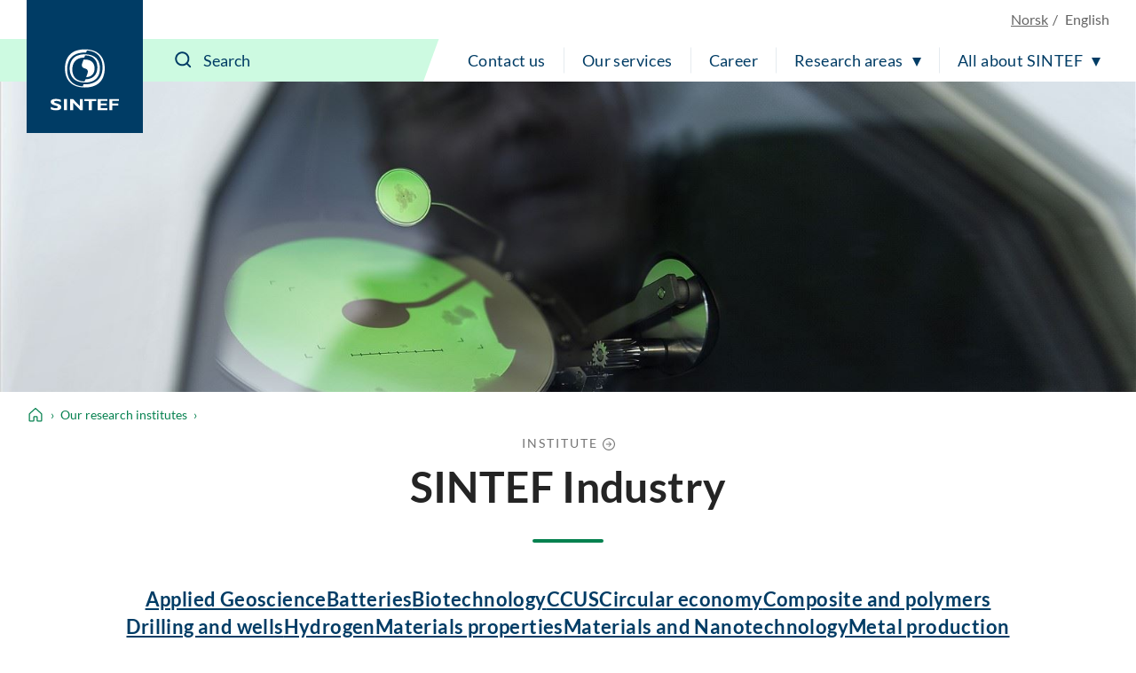

--- FILE ---
content_type: text/html; charset=utf-8
request_url: https://www.sintef.no/en/sintef-industry/
body_size: 18040
content:




<!DOCTYPE html>
<html lang="en" class="no-js">
<head>
    <title>SINTEF Industry</title>
    <meta charset="UTF-8">
    <meta name="viewport" content="width=device-width,initial-scale=1,shrink-to-fit=no" />

    
<script id="CookieConsent" src="https://policy.app.cookieinformation.com/uc.js" data-culture="EN" type="text/javascript"></script>

<script>
    (function(){
        try {
            window.CookieInformation.youtubeCategorySdk = 'cookie_cat_marketing';
            window.CookieInformation.enableYoutubeNotVisibleDescription = true;
            window.CookieInformation.youtubeNotVisibleDescription = "You have to consent to marketing cookies to see this content. Click here to renew consent";
        } catch (err){
            console.error(err);
        }
    })();
</script>

    
<link href="/dist/main.5200a497.css" rel="stylesheet" />
    <script>
    document.documentElement.classList.remove("no-js");
    document.documentElement.style.setProperty('--scrollbar-width', (window.innerWidth - document.documentElement.clientWidth) / getComputedStyle(document.documentElement).getPropertyValue('--font-base-size') + 'rem');
</script>
    
<script async defer src="/dist/runtime.b9417d57.js"></script><script async defer src="/dist/740.8309cd28.js"></script><script async defer src="/dist/main.3959a2bc.js"></script>

    <script>
        var appInsights=window.appInsights||function(config)
        {
            function r(config){ t[config] = function(){ var i = arguments; t.queue.push(function(){ t[config].apply(t, i)})} }
            var t = { config:config},u=document,e=window,o='script',s=u.createElement(o),i,f;for(s.src=config.url||'//az416426.vo.msecnd.net/scripts/a/ai.0.js',u.getElementsByTagName(o)[0].parentNode.appendChild(s),t.cookie=u.cookie,t.queue=[],i=['Event','Exception','Metric','PageView','Trace','Ajax'];i.length;)r('track'+i.pop());return r('setAuthenticatedUserContext'),r('clearAuthenticatedUserContext'),config.disableExceptionTracking||(i='onerror',r('_'+i),f=e[i],e[i]=function(config, r, u, e, o) { var s = f && f(config, r, u, e, o); return s !== !0 && t['_' + i](config, r, u, e, o),s}),t
        }({
            instrumentationKey:'a6bf6747-f7a0-4eb1-b9ce-2f80407bf39f'
        });

        window.appInsights=appInsights;
        appInsights.trackPageView();
    </script>


        <link href="https://www.sintef.no/en/sintef-industry/" hreflang="en" rel="alternate">
        <link href="https://www.sintef.no/sintef-industri/" hreflang="no" rel="alternate">


<link href="https://www.sintef.no/en/sintef-industry/" rel="canonical" />
    <!-- Favicons-->
    <link rel="apple-touch-icon" sizes="180x180" href="/apple-touch-icon.png?v=xQdRx5jj52">
    <link rel="icon" type="image/png" sizes="32x32" href="/favicon-32x32.png?v=xQdRx5jj52">
    <link rel="icon" type="image/png" sizes="16x16" href="/favicon-16x16.png?v=xQdRx5jj52">
    <link rel="manifest" href="/site.webmanifest?v=xQdRx5jj52">
    <link rel="mask-icon" href="/safari-pinned-tab.svg?v=xQdRx5jj52" color="#5bbad5">
    <link rel="shortcut icon" href="/favicon.ico?v=xQdRx5jj52">

    <meta name="msapplication-TileColor" content="#ffffff">
    <meta name="msapplication-config" content="/browserconfig.xml?v=xQdRx5jj52">
    <meta name="theme-color" content="#ffffff">

    <!-- Meta tags for sharing -->
    <meta name="facebook-domain-verification" content="v8z4lg9m323xwkeavxrm1v3gcxp70a" />

        <meta name="description" content="SINTEF Industry is a contract-based institute offering high levels of expertise in the fields of materials technology, advanced materials and nanotechnology, applied chemistry and biotechnology. We work closely with global players in the oil and gas, green energy and process industry sectors." />

    <meta property="og:site_name" content="SINTEF" />
    <meta property="og:url" content="https://www.sintef.no/en/sintef-industry/" />
    <meta property="og:type" content="article" />
    <meta property="og:title" content="SINTEF Industry" />

        <meta property="og:description" content="SINTEF Industry is a contract-based institute offering high levels of expertise in the fields of materials technology, advanced materials and nanotechnology, applied chemistry and biotechnology. We work closely with global players in the oil and gas, green energy and process industry sectors." />

        <meta property="og:image" content="https://www.sintef.no/contentassets/62cecbd48050404ea8c58f5fae1faca7/lab_mk.jpg?width=890&amp;height=500&amp;quality=80&amp;mode=crop&amp;scale=both" />


    <meta name="twitter:site" content="SINTEF" />
    <meta name="twitter:creator" content="SINTEF" />
    <meta name="twitter:card" content="summary" />
    <meta name="twitter:title" content="SINTEF Industry" />

        <meta name="twitter:description" content="SINTEF Industry is a contract-based institute offering high levels of expertise in the fields of materials technology, advanced materials and nanotechnology, applied chemistry and biotechnology. We work closely with global players in the oil and gas, green energy and process industry sectors." />

        <meta name="twitter:image" content="https://www.sintef.no/contentassets/62cecbd48050404ea8c58f5fae1faca7/lab_mk.jpg?width=890&amp;height=500&amp;quality=80&amp;mode=crop&amp;scale=both" />


        <meta name="SintefInstitutt" content="SINTEF Industry" />



    <meta name="PageType" content="InstituteStartPage" />
    <meta name="PageCategory" content="Instituttsider" />

    

     
    
    
<script type="text/javascript">var appInsights=window.appInsights||function(config){function t(config){i[config]=function(){var t=arguments;i.queue.push(function(){i[config].apply(i,t)})}}var i={config:config},u=document,e=window,o="script",s="AuthenticatedUserContext",h="start",c="stop",l="Track",a=l+"Event",v=l+"Page",r,f;setTimeout(function(){var t=u.createElement(o);t.src=config.url||"https://js.monitor.azure.com/scripts/a/ai.0.js";u.getElementsByTagName(o)[0].parentNode.appendChild(t)});try{i.cookie=u.cookie}catch(y){}for(i.queue=[],r=["Event","Exception","Metric","PageView","Trace","Dependency"];r.length;)t("track"+r.pop());return t("set"+s),t("clear"+s),t(h+a),t(c+a),t(h+v),t(c+v),t("flush"),config.disableExceptionTracking||(r="onerror",t("_"+r),f=e[r],e[r]=function(config,t,u,e,o){var s=f&&f(config,t,u,e,o);return s!==!0&&i["_"+r](config,t,u,e,o),s}),i}({instrumentationKey:"a6bf6747-f7a0-4eb1-b9ce-2f80407bf39f",sdkExtension:"a"});window.appInsights=appInsights;appInsights.queue&&appInsights.queue.length===0&&appInsights.trackPageView();</script></head>

<body class="not-in-edit-mode has-header-image is-using-keyboard-navigation">
    



<!-- Google Tag Manager -->
<noscript>
    <iframe src="//www.googletagmanager.com/ns.html?id=GTM-KDHGJL"
            height="0"
            width="0"
            style="display:none;visibility:hidden">
    </iframe>
</noscript>
<script>
    (function (w, d, s, l, i) {
        w[l] = w[l] || [];
        w[l].push({ 'gtm.start': new Date().getTime(), event: 'gtm.js' });
        var f = d.getElementsByTagName(s)[0],
            j = d.createElement(s),
            dl = l != 'dataLayer' ? '&l=' + l : '';

        j.async = true;
        j.src = '//www.googletagmanager.com/gtm.js?id=' + i + dl;
        f.parentNode.insertBefore(j, f);
    })(window, document, 'script', 'dataLayer', 'GTM-KDHGJL');
</script>
<!-- End Google Tag Manager -->
    

    <a href="#main-content" class="skip-to-content">To main content</a>

    <noscript>
        <div class="no-script-warning">
            Your browser doesn&#39;t have JavaScript enabled. The website works, but some functionality may be limited
        </div>
    </noscript>

<header class="masthead js-masthead" data-menu-current-level="1">
    <div class="masthead__inner">
        <div class="masthead__logo">
            <a class="masthead__logo-link" href="/en/" aria-label="SINTEF">
                <svg class="is-vertical-logo" aria-hidden="true" focusable="false" width="85" height="75"
                    viewBox="0 0 85 75" fill="none">
                    <path
                        d="M66.472 23.5047C66.472 34.0872 61.6935 46.9159 42.0649 46.9159C22.4311 46.9159 17.6578 34.082 17.6578 23.5047C17.6578 12.9222 22.4311 0.0883102 42.0649 0.0883102C61.6935 0.0934977 66.472 12.9274 66.472 23.5047ZM40.479 43.0149C40.9938 43.0356 41.5189 43.046 42.0597 43.046C59.5305 43.046 63.7837 31.6231 63.7837 22.2078C63.7837 13.2594 59.9464 2.5005 44.5763 1.45263L43.6456 4.00487C43.1308 3.98412 42.6005 3.97375 42.0649 3.97375C24.5941 3.97375 20.3408 15.3966 20.3408 24.8119C20.3408 33.7604 24.1782 44.5192 39.5535 45.5671L40.479 43.0149Z"
                        fill="white" />
                    <path
                        d="M60.612 23.5047C60.612 31.3326 56.9827 40.8309 42.0597 40.8309C27.142 40.8309 23.5074 31.3326 23.5074 23.5047C23.5074 15.6767 27.1368 6.17844 42.0597 6.17844C56.9827 6.17844 60.612 15.6767 60.612 23.5047ZM41.4306 10.0639C29.591 10.3336 26.6844 18.2549 26.6844 24.8067C26.6844 31.4104 29.643 39.4147 41.7425 39.5548L42.6941 36.9455C54.5336 36.6757 57.4402 28.7544 57.4402 22.2026C57.4402 15.5937 54.4816 7.59462 42.3873 7.45456L41.4306 10.0639Z"
                        fill="white" />
                    <path
                        d="M43.6352 34.3673L45.1691 30.1602C46.417 26.7417 45.7151 24.4903 42.0597 23.5099C38.4044 22.5294 37.7024 20.2781 38.9503 16.8595L40.4842 12.6524C40.9834 12.6161 41.5086 12.5954 42.0545 12.5954C51.6738 12.5954 54.0137 18.5766 54.0137 23.5099C54.0241 28.1579 51.939 33.7448 43.6352 34.3673Z"
                        fill="white" />
                    <path
                        d="M12.5779 64.6779C10.0144 63.796 8.49096 63.4588 6.98826 63.4588C5.41278 63.4588 4.26366 64.0346 4.26366 64.7142C4.26366 66.7736 13.1498 66.3327 13.1498 71.1C13.1498 73.7249 10.5344 74.9751 6.59829 74.9751C3.52011 74.9751 1.99142 74.3526 0.233944 73.6523V70.7058C2.77136 72.0078 4.32085 72.4695 6.26032 72.4695C7.9398 72.4695 8.93813 71.6914 8.93813 70.8925C8.93813 68.6515 0.0987549 69.4711 0.0987549 64.5638C0.0987549 62.1983 2.51138 60.9585 6.59829 60.9585C8.56375 60.9585 10.3472 61.2801 12.5727 62.0219V64.6779H12.5779Z"
                        fill="white" />
                    <path d="M20.1432 61.1348H16.4307V74.7935H20.1432V61.1348Z" fill="white" />
                    <path
                        d="M27.8283 74.7935H23.9806V61.1348H27.5111L35.8305 69.6682V61.1348H39.5431V74.7935H36.4389L27.8283 65.8139V74.7935Z"
                        fill="white" />
                    <path
                        d="M69.6801 74.7935H57.8666V61.1348H69.6957V63.5003H61.5323V66.5454H68.8846V68.9576H61.5323V72.3761H69.6801V74.7935Z"
                        fill="white" />
                    <path
                        d="M84.0258 63.5003H75.7636V66.7269H83.1523V69.1391H75.7636V74.7935H72.0979V61.1348H84.0258V63.5003Z"
                        fill="white" />
                    <path d="M50.556 74.7935V63.547H55.9896V61.1348H41.3943V63.547H46.8643V74.7935H50.556Z"
                        fill="white" />
                </svg>
                <svg class="is-horizontal-logo" aria-hidden="true" focusable="false" width="509.7" height="105.1"
                    viewBox="0 0 509.7 105.1" fill="none">
                    <path
                        d="M196.3,40c-11.2-3.9-17.9-5.4-24.5-5.4c-6.9,0-11.9,2.5-11.9,5.5c0,9.1,39,7.1,39,28.1c0,11.5-11.5,17-28.7,17c-13.5,0-20.2-2.7-27.9-5.8V66.5c11.1,5.7,17.9,7.8,26.4,7.8c7.4,0,11.8-3.4,11.8-7c0-9.9-38.8-6.2-38.8-27.8c0-10.4,10.6-15.9,28.5-15.9c8.6,0,16.4,1.4,26.2,4.7L196.3,40z"
                        fill="white" />
                    <path d="M229.5,84.5h-16.3v-60h16.3V84.5z" fill="white" />
                    <path d="M263.2,84.5h-16.9v-60h15.5L298.3,62V24.4h16.3v60H301L263.2,45V84.5z" fill="white" />
                    <path d="M446.8,84.5H395v-60h51.9v10.4H411v13.4h32.2v10.6H411v15h35.7V84.5z" fill="white" />
                    <path d="M509.7,34.9h-36.2V49h32.4v10.6h-32.4v24.9h-16.1v-60h52.3L509.7,34.9z" fill="white" />
                    <path
                        d="M109.3,52.5c0,23.8-10.7,52.5-54.7,52.5S0,76.3,0,52.5S10.7,0,54.7,0S109.3,28.8,109.3,52.5z M51.1,96.3c1.2,0,2.3,0.1,3.5,0.1c39.1,0,48.6-25.6,48.6-46.8c0-20.1-8.6-44.2-43-46.6l-2.1,5.7c-1.2,0-2.3-0.1-3.6-0.1C15.5,8.7,6,34.3,6,55.5c0,20.1,8.6,44.2,43,46.6L51.1,96.3z"
                        fill="white" />
                    <path
                        d="M96.2,52.5c0,17.6-8.1,38.9-41.5,38.9S13.1,70.1,13.1,52.5s8.1-38.9,41.5-38.9S96.2,35,96.2,52.5z M53.2,22.4c-26.5,0.6-33,18.4-33,33.1s6.6,32.8,33.7,33.1l2.1-5.9c26.5-0.6,33-18.4,33-33.1s-6.6-32.8-33.7-33.1L53.2,22.4z"
                        fill="white" />
                    <path
                        d="M58.2,76.9l3.4-9.5c2.8-7.7,1.2-12.7-7-14.9s-9.8-7.2-7-14.9l3.4-9.5c1.1-0.1,2.3-0.1,3.5-0.1c21.5,0,26.8,13.4,26.8,24.5C81.4,63,76.8,75.5,58.2,76.9z"
                        fill="white" />
                    <polygon
                        points="362.9,84.5 362.9,35.1 386.7,35.1 386.7,24.5 322.7,24.5 322.7,35.1 346.7,35.1 346.7,84.5"
                        fill="white" />
                </svg>
            </a>
        </div>
        <div class="masthead__content">
            <div class="masthead__choose-language">
        <a class="masthead__language" href=https://www.sintef.no/sintef-industri/ data-shorthand="NO" data-longhand="P&#229; norsk">
            <span>Norsk</span>
        </a>
        <span class="masthead__language is-disabled" data-shorthand="EN" data-longhand="In English">
            <span>English</span>
        </span>
</div>
            <div class="masthead__return-to-menu">
    <button class="js-return-to-level-1">
        <svg class="icon icon--lg" aria-hidden="true" focusable="false">
            <use href="/UI/icons.commons.svg#arrow-right"></use>
        </svg>
        <span>Menu</span>
    </button>
</div>
            <div class="masthead__toggle-search">
    <button class="js-toggle-search" aria-expanded="false">
        <svg aria-hidden="true" focusable="false">
            <g class="is-active-icon">
                <rect width="24" height="2" x="0" y="3"></rect>
                <rect width="24" height="2" x="0" y="19"></rect>
            </g>
            <g class="is-inactive-icon">
                <path d="M19.8875 18.48L16.676 15.29C19.1835 12.0776 18.9198 7.50244 16.0375 4.62C14.5198 3.10235 12.495 2.26622 10.3399 2.26622C8.18374 2.26622 6.15991 3.1024 4.64235 4.62C3.12471 6.13765 2.28857 8.16244 2.28857 10.3176C2.28857 12.4737 3.12475 14.4976 4.64235 16.0151C6.16 17.5328 8.18479 18.3689 10.3399 18.3689C12.1223 18.3689 13.8824 17.7751 15.2899 16.6527L18.4799 19.8874C18.6776 20.085 18.9199 20.1736 19.1837 20.1736C19.4476 20.1736 19.6899 20.0636 19.8876 19.8874C20.2837 19.5136 20.2837 18.8759 19.8876 18.4797L19.8875 18.48ZM16.4122 10.3176C16.4122 11.9452 15.7746 13.4638 14.6298 14.6076C13.486 15.7514 11.9461 16.3899 10.3398 16.3899C8.73363 16.3899 7.19363 15.7523 6.04985 14.6076C4.90602 13.4637 4.2675 11.9238 4.2675 10.3176C4.2675 8.68991 4.90514 7.17134 6.04985 6.02756C7.19367 4.88374 8.73363 4.24521 10.3398 4.24521C11.9675 4.24521 13.4861 4.88286 14.6298 6.02756C15.7737 7.17224 16.4122 8.69 16.4122 10.3176Z" />
            </g>
        </svg>
        <span>Search</span>
    </button>
    <a class="masthead__toggle-search-link" href="#search-form" aria-hidden="true">
        <svg focusable="false">
            <path d="M19.8875 18.48L16.676 15.29C19.1835 12.0776 18.9198 7.50244 16.0375 4.62C14.5198 3.10235 12.495 2.26622 10.3399 2.26622C8.18374 2.26622 6.15991 3.1024 4.64235 4.62C3.12471 6.13765 2.28857 8.16244 2.28857 10.3176C2.28857 12.4737 3.12475 14.4976 4.64235 16.0151C6.16 17.5328 8.18479 18.3689 10.3399 18.3689C12.1223 18.3689 13.8824 17.7751 15.2899 16.6527L18.4799 19.8874C18.6776 20.085 18.9199 20.1736 19.1837 20.1736C19.4476 20.1736 19.6899 20.0636 19.8876 19.8874C20.2837 19.5136 20.2837 18.8759 19.8876 18.4797L19.8875 18.48ZM16.4122 10.3176C16.4122 11.9452 15.7746 13.4638 14.6298 14.6076C13.486 15.7514 11.9461 16.3899 10.3398 16.3899C8.73363 16.3899 7.19363 15.7523 6.04985 14.6076C4.90602 13.4637 4.2675 11.9238 4.2675 10.3176C4.2675 8.68991 4.90514 7.17134 6.04985 6.02756C7.19367 4.88374 8.73363 4.24521 10.3398 4.24521C11.9675 4.24521 13.4861 4.88286 14.6298 6.02756C15.7737 7.17224 16.4122 8.69 16.4122 10.3176Z" />
        </svg>
        <span>Search</span>
    </a>
</div>
            <div class="masthead__search" id="search-form">
    <form class="masthead__search-form" method="get" action="/en/search/">
        <input id="header-search" name="querytext" type="search" class="js-input-search" placeholder="Search" value="" aria-label="Search" autocomplete="off">
        <span class="has-skewed-corner"></span>
        <button aria-label="Search" type="submit" data-please-wait>
            <svg aria-hidden="true" focusable="false" width="24" height="24" viewBox="0 0 24 24" fill="currentColor">
                <path d="M19.8875 18.48L16.676 15.29C19.1835 12.0776 18.9198 7.50244 16.0375 4.62C14.5198 3.10235 12.495 2.26622 10.3399 2.26622C8.18374 2.26622 6.15991 3.1024 4.64235 4.62C3.12471 6.13765 2.28857 8.16244 2.28857 10.3176C2.28857 12.4737 3.12475 14.4976 4.64235 16.0151C6.16 17.5328 8.18479 18.3689 10.3399 18.3689C12.1223 18.3689 13.8824 17.7751 15.2899 16.6527L18.4799 19.8874C18.6776 20.085 18.9199 20.1736 19.1837 20.1736C19.4476 20.1736 19.6899 20.0636 19.8876 19.8874C20.2837 19.5136 20.2837 18.8759 19.8876 18.4797L19.8875 18.48ZM16.4122 10.3176C16.4122 11.9452 15.7746 13.4638 14.6298 14.6076C13.486 15.7514 11.9461 16.3899 10.3398 16.3899C8.73363 16.3899 7.19363 15.7523 6.04985 14.6076C4.90602 13.4637 4.2675 11.9238 4.2675 10.3176C4.2675 8.68991 4.90514 7.17134 6.04985 6.02756C7.19367 4.88374 8.73363 4.24521 10.3398 4.24521C11.9675 4.24521 13.4861 4.88286 14.6298 6.02756C15.7737 7.17224 16.4122 8.69 16.4122 10.3176Z" />
            </svg>
        </button>
    </form>
    <a class="masthead__search-link-close" href="#close-search" aria-hidden="true">
        <span class="sr-only">Close</span>
        <svg focusable="false">
            <rect width="24" height="2" x="0" y="3"></rect>
            <rect width="24" height="2" x="0" y="19"></rect>
        </svg>
    </a>
</div>
            <div class="masthead__toggle-menu">
    <button class="js-toggle-menu" aria-expanded="false">
        <span class="sr-only">Menu</span>
        <svg aria-hidden="true" focusable="false">
            <rect width="24" height="2" x="0" y="3"></rect>
            <rect width="24" height="2" x="0" y="11"></rect>
            <rect width="24" height="2" x="0" y="19"></rect>
        </svg>
    </button>
    <a class="masthead__toggle-menu-link" href="#mastheadmenu" aria-hidden="true">
        <span class="sr-only">Menu</span>
        <svg focusable="false">
            <rect width="24" height="2" x="0" y="3"></rect>
            <rect width="24" height="2" x="0" y="11"></rect>
            <rect width="24" height="2" x="0" y="19"></rect>
        </svg>
    </a>
</div>
            
<nav class="masthead__menu js-menu" id="mastheadmenu">
    <h2 class="sr-only">Menu</h2>
    <a class="masthead__close-menu-link" href="#close-menu" aria-hidden="true">
        <span class="sr-only">Close</span>
        <svg focusable="false">
            <rect width="24" height="2" x="0" y="3"></rect>
            <rect width="24" height="2" x="0" y="19"></rect>
        </svg>
    </a>
    <ul class="masthead__menu-level-1">
                <li>
                            <a class="masthead__menu-top-link" href="/en/sintef-group/contact-and-invoice-information/" target="_self" rel="">
            Contact us
        </a>

                </li>
                <li>
                            <a class="masthead__menu-top-link" href="/en/explore-our-services/" target="_self" rel="">
            Our services
        </a>

                </li>
                <li>
                            <a class="masthead__menu-top-link" href="/en/sintef-group/career/" target="_self" rel="">
            Career
        </a>

                </li>
                <li>
                            <button class="masthead__menu-top-link is-expandable js-toggle-submenu" data-controls="submenu--437527" aria-expanded="false">
            Research areas
        </button>
        <a href="#submenu--437527" class="masthead__menu-top-link-fallback is-expandable" aria-hidden="true">
            Research areas
        </a>
        <div class="masthead__menu-section" id="submenu--437527">
            
<div class="masthead__menu-section-inner">
    <h2>Research areas</h2>
    <ul class="masthead__menu-level-2">
        <li>
                    <a class="masthead__menu-mid-link" href="/en/main-research-areas/building-and-construction/" target="_self" rel="">
                        
<svg class="icon">
    <use href="/UI/icons.sintef.svg#bygg-infrastruktur"></use>
</svg>
                        <span> Building and construction</span>
                    </a>
        </li>
        <li>
                    <a class="masthead__menu-mid-link" href="/en/main-research-areas/climate-and-environment/" target="_self" rel="">
                        
<svg class="icon">
    <use href="/UI/icons.sintef.svg#klima-miljo"></use>
</svg>
                        <span>Climate and environment</span>
                    </a>
        </li>
        <li>
                    <a class="masthead__menu-mid-link" href="/en/main-research-areas/digitalisation/" target="_self" rel="">
                        
<svg class="icon">
    <use href="/UI/icons.sintef.svg#digitalisering"></use>
</svg>
                        <span>Digitalisation</span>
                    </a>
        </li>
        <li>
                    <a class="masthead__menu-mid-link" href="/en/main-research-areas/food-and-agriculture/" target="_self" rel="">
                        
<svg class="icon">
    <use href="/UI/icons.sintef.svg#mat-og-agrikultur"></use>
</svg>
                        <span>Food and agriculture</span>
                    </a>
        </li>
        <li>
                    <a class="masthead__menu-mid-link" href="/en/main-research-areas/health/" target="_self" rel="">
                        
<svg class="icon">
    <use href="/UI/icons.sintef.svg#helse-og-velferd"></use>
</svg>
                        <span>Health and medicine</span>
                    </a>
        </li>
        <li>
                    <a class="masthead__menu-mid-link" href="/en/main-research-areas/materials/" target="_self" rel="">
                        
<svg class="icon">
    <use href="/UI/icons.sintef.svg#materialer"></use>
</svg>
                        <span>Materials</span>
                    </a>
        </li>
        <li>
                    <a class="masthead__menu-mid-link" href="/en/main-research-areas/microsystems-and-nanotechnology/" target="_self" rel="">
                        
<svg class="icon">
    <use href="/UI/icons.sintef.svg#nanoteknologi"></use>
</svg>
                        <span>Microsystems and nanotechnology</span>
                    </a>
        </li>
        <li>
                    <a class="masthead__menu-mid-link" href="/en/main-research-areas/ocean-space/" target="_self" rel="">
                        
<svg class="icon">
    <use href="/UI/icons.sintef.svg#havrommet"></use>
</svg>
                        <span>Ocean space</span>
                    </a>
        </li>
        <li>
                    <a class="masthead__menu-mid-link" href="/en/main-research-areas/renewable-energy/" target="_self" rel="">
                        
<svg class="icon">
    <use href="/UI/icons.sintef.svg#fornybar-energi"></use>
</svg>
                        <span>Renewable energy</span>
                    </a>
        </li>
        <li>
                    <a class="masthead__menu-mid-link" href="/en/main-research-areas/society-and-security/" target="_self" rel="">
                        
<svg class="icon">
    <use href="/UI/icons.sintef.svg#smarte-samfunn"></use>
</svg>
                        <span>Society and security</span>
                    </a>
        </li>
        <li>
                    <a class="masthead__menu-mid-link" href="/en/main-research-areas/sustainable-production/" target="_self" rel="">
                        
<svg class="icon">
    <use href="/UI/icons.sintef.svg#bygg-industri-infrastruktur"></use>
</svg>
                        <span>Sustainable production</span>
                    </a>
        </li>
        <li>
                    <a class="masthead__menu-mid-link" href="/en/main-research-areas/transport-and-mobility/" target="_self" rel="">
                        
<svg class="icon">
    <use href="/UI/icons.sintef.svg#mobilitet"></use>
</svg>
                        <span>Transport and mobility</span>
                    </a>
        </li>
    </ul>
</div>
        </div>
        <a href="#close-menu" class="masthead__menu-top-link-close-fallback is-expandable" aria-hidden="true" aria-expanded="true">
            Research areas
        </a>

                </li>
                <li>
                            <button class="masthead__menu-top-link is-expandable js-toggle-submenu" data-controls="submenu--437528" aria-expanded="false">
            All about SINTEF
        </button>
        <a href="#submenu--437528" class="masthead__menu-top-link-fallback is-expandable" aria-hidden="true">
            All about SINTEF
        </a>
        <div class="masthead__menu-section" id="submenu--437528">
            
<div class="masthead__menu-section-inner">
    <h2>All about SINTEF</h2>
    <ul class="masthead__menu-level-2">
        <li>



<h3 class="masthead__menu-mid-link is-expandable">
    <button class="js-toggle-dropdown" data-controls="submenu--dfa58ca8-76ed-4fd8-956b-1f097b8f0b41" aria-expanded="false">
        <span class="sr-only">Show more</span>
    </button>
    <span>Contact us</span>
</h3>
<div class="masthead__menu-level-3" id="submenu--dfa58ca8-76ed-4fd8-956b-1f097b8f0b41">
    <ul>
            <li>
                        <a href="/en/sintef-group/contact-and-invoice-information/" target="_self" rel="">
                            Contact information
                        </a>
            </li>
            <li>
                        <a href="/en/sintef-group/contact-and-invoice-information/press-contacts/">
                            Press contacts
                        </a>
            </li>
            <li>
                        <a href="/en/all-employees/">
                            All employees
                        </a>
            </li>
            <li>
                        <a href="/en/sintef-group/invoice-information/">
                            Invoice information
                        </a>
            </li>
            <li>
                        <a href="https://sintef.fotoware.cloud/fotoweb/" target="_blank" rel="noopener noreferrer">
                            Media archive
                        </a>
            </li>
    </ul>
</div>        </li>
        <li>



<h3 class="masthead__menu-mid-link is-expandable">
    <button class="js-toggle-dropdown" data-controls="submenu--d26a4071-7e9d-4159-a6a6-6d8d6abee2eb" aria-expanded="false">
        <span class="sr-only">Show more</span>
    </button>
    <span>Our services</span>
</h3>
<div class="masthead__menu-level-3" id="submenu--d26a4071-7e9d-4159-a6a6-6d8d6abee2eb">
    <ul>
            <li>
                        <a href="/en/expert-list/" target="_self" rel="">
                            Expertise
                        </a>
            </li>
            <li>
                        <a href="/en/all-laboratories/">
                            Laboratories
                        </a>
            </li>
            <li>
                        <a href="/en/events/">
                            Events and courses
                        </a>
            </li>
            <li>
                        <a href="/en/projects/">
                            SINTEF projects
                        </a>
            </li>
            <li>
                        <a href="/en/publications/">
                            Publications
                        </a>
            </li>
            <li>
                        <a href="/en/software/">
                            Software
                        </a>
            </li>
            <li>
                        <a href="/en/explore-our-services/" target="_self" rel="">
                            All our services ▸
                        </a>
            </li>
    </ul>
</div>        </li>
        <li>



<h3 class="masthead__menu-mid-link is-expandable">
    <button class="js-toggle-dropdown" data-controls="submenu--78548ab6-cb77-4f11-8e22-3754e282e488" aria-expanded="false">
        <span class="sr-only">Show more</span>
    </button>
    <span>Career</span>
</h3>
<div class="masthead__menu-level-3" id="submenu--78548ab6-cb77-4f11-8e22-3754e282e488">
    <ul>
            <li>
                        <a href="/en/sintef-group/career/vacant-positions/">
                            Vacant positions
                        </a>
            </li>
            <li>
                        <a href="/en/sintef-group/career/students/">
                            Students
                        </a>
            </li>
            <li>
                        <a href="/en/sintef-group/career/the-sintef-school/">
                            The SINTEF School
                        </a>
            </li>
            <li>
                        <a href="/en/sintef-group/career/development-opportunities/">
                            Development opportunities
                        </a>
            </li>
            <li>
                        <a href="/en/sintef-group/career/benefits/">
                            Benefits
                        </a>
            </li>
    </ul>
</div>        </li>
        <li>



<h3 class="masthead__menu-mid-link is-expandable">
    <button class="js-toggle-dropdown" data-controls="submenu--20cf16c8-1cd2-4f3b-a5c2-b52310bca1e4" aria-expanded="false">
        <span class="sr-only">Show more</span>
    </button>
    <span>Sustainability</span>
</h3>
<div class="masthead__menu-level-3" id="submenu--20cf16c8-1cd2-4f3b-a5c2-b52310bca1e4">
    <ul>
            <li>
                        <a href="/en/sustainability/" target="_self" rel="">
                            Sustainability in SINTEF
                        </a>
            </li>
            <li>
                        <a href="/en/sustainability/#SINTEFsstrategyandactivitiesareguidedbytheUNSustainableDevelopmentGoals" target="_self" rel="">
                            UN Sustainable Development Goals 
                        </a>
            </li>
            <li>
                        <a href="/en/sustainability/#OurresearchportfolioandtheSustainableDevelopmentGoals" target="_self" rel="">
                            Research projects and sustainability 
                        </a>
            </li>
            <li>
                        <a href="/en/sustainability/#OurstartupcompaniesandtheSustainableDevelopmentGoals" target="_self" rel="">
                            Start-up companies and sustainability 
                        </a>
            </li>
    </ul>
</div>        </li>
        <li>



<h3 class="masthead__menu-mid-link is-expandable">
    <button class="js-toggle-dropdown" data-controls="submenu--6052e7e7-738c-4da4-89a8-1a3fe71ace90" aria-expanded="false">
        <span class="sr-only">Show more</span>
    </button>
    <span>Management and board</span>
</h3>
<div class="masthead__menu-level-3" id="submenu--6052e7e7-738c-4da4-89a8-1a3fe71ace90">
    <ul>
            <li>
                        <a href="/en/sintef-group/management-and-board/">
                            Management and board
                        </a>
            </li>
            <li>
                        <a href="/en/sintef-group/a-certified-institute/">
                            A certified institute
                        </a>
            </li>
            <li>
                        <a href="/en/sintef-group/annual-reports-and-brochures/">
                            Annual Reports and brochures
                        </a>
            </li>
            <li>
                        <a href="/en/sintef-group/hse-in-sintef/">
                            HSE in SINTEF
                        </a>
            </li>
            <li>
                        <a href="/en/sintef-group/ethics/">
                            Ethics
                        </a>
            </li>
    </ul>
</div>        </li>
        <li>



<h3 class="masthead__menu-mid-link is-expandable">
    <button class="js-toggle-dropdown" data-controls="submenu--a89e6899-7012-4550-85f6-9ee09e6fa417" aria-expanded="false">
        <span class="sr-only">Show more</span>
    </button>
    <span>Institutes</span>
</h3>
<div class="masthead__menu-level-3" id="submenu--a89e6899-7012-4550-85f6-9ee09e6fa417">
    <ul>
            <li>
                        <a href="/en/community/">
                            SINTEF Community
                        </a>
            </li>
            <li>
                        <a href="/en/digital/">
                            SINTEF Digital
                        </a>
            </li>
            <li>
                        <a href="/en/sintef-energy/">
                            SINTEF Energy Research
                        </a>
            </li>
            <li>
                        <a href="/en/sintef-industry/">
                            SINTEF Industry
                        </a>
            </li>
            <li>
                        <a href="/en/ocean/">
                            SINTEF Ocean
                        </a>
            </li>
    </ul>
</div>        </li>
        <li>



<h3 class="masthead__menu-mid-link is-expandable">
    <button class="js-toggle-dropdown" data-controls="submenu--91ce9726-7bcd-4f64-9025-68000760ff36" aria-expanded="false">
        <span class="sr-only">Show more</span>
    </button>
    <span>Other units</span>
</h3>
<div class="masthead__menu-level-3" id="submenu--91ce9726-7bcd-4f64-9025-68000760ff36">
    <ul>
            <li>
                        <a href="/sintef-helgeland/">
                            SINTEF Helgeland
                        </a>
            </li>
            <li>
                        <a href="/sintef-nord-as/" target="_self" rel="">
                            SINTEF Nord
                        </a>
            </li>
            <li>
                        <a href="/en/sintef-nordvest/">
                            SINTEF Nordvest
                        </a>
            </li>
            <li>
                        <a href="/en/tto/">
                            SINTEF TTO
                        </a>
            </li>
            <li>
                        <a href="/en/sintefs-brussels-office/">
                            SINTEF’s Brussels Office
                        </a>
            </li>
    </ul>
</div>        </li>
        <li>



<h3 class="masthead__menu-mid-link is-expandable">
    <button class="js-toggle-dropdown" data-controls="submenu--385fddb3-0561-41e5-b0f8-98eb3f381aaa" aria-expanded="false">
        <span class="sr-only">Show more</span>
    </button>
    <span>About us</span>
</h3>
<div class="masthead__menu-level-3" id="submenu--385fddb3-0561-41e5-b0f8-98eb3f381aaa">
    <ul>
            <li>
                        <a href="/en/sintef-group/this-is-sintef/" target="_self" rel="">
                            About us
                        </a>
            </li>
            <li>
                        <a href="/en/all-employees/" target="_self" rel="">
                            Our employees
                        </a>
            </li>
            <li>
                        <a href="/en/latest-news/">
                            Latest news from SINTEF
                        </a>
            </li>
    </ul>
</div>        </li>
        <li>



<h3 class="masthead__menu-mid-link is-expandable">
    <button class="js-toggle-dropdown" data-controls="submenu--662a3203-9fc2-412b-9d08-460bc7903978" aria-expanded="false">
        <span class="sr-only">Show more</span>
    </button>
    <span>Follow us</span>
</h3>
<div class="masthead__menu-level-3" id="submenu--662a3203-9fc2-412b-9d08-460bc7903978">
    <ul>
            <li>
                        <a href="https://www.linkedin.com/company/sintef" target="_blank" rel="noopener noreferrer">
                            LinkedIn
                        </a>
            </li>
            <li>
                        <a href="https://www.facebook.com/sintefhq/" target="_blank" rel="noopener noreferrer">
                            Facebook
                        </a>
            </li>
            <li>
                        <a href="https://www.twitter.com/SINTEF" target="_blank" rel="noopener noreferrer">
                            Twitter
                        </a>
            </li>
            <li>
                        <a href="https://www.instagram.com/sintefhq/" target="_blank" rel="noopener noreferrer">
                            Instagram
                        </a>
            </li>
    </ul>
</div>        </li>
    </ul>
</div>
        </div>
        <a href="#close-menu" class="masthead__menu-top-link-close-fallback is-expandable" aria-hidden="true" aria-expanded="true">
            All about SINTEF
        </a>

                </li>
    </ul>
</nav>
        </div>
    </div>
</header>
        <main>
            


            




<div class="hero">
    <figure class="hero__image-wrap">
<picture class="hero__image">
		<source media="(min-width: 1024px)" srcset="/contentassets/62cecbd48050404ea8c58f5fae1faca7/lab_mk.jpg?width=1600&amp;height=500&amp;mode=crop&amp;quality=80" />
		<source media="(min-width: 520px)" srcset="/contentassets/62cecbd48050404ea8c58f5fae1faca7/lab_mk.jpg?width=1024&amp;height=320&amp;mode=crop&amp;quality=80" />
		<source media="(max-width: 520px)" srcset="/contentassets/62cecbd48050404ea8c58f5fae1faca7/lab_mk.jpg?width=520&amp;height=163&amp;mode=crop&amp;quality=80 1x, /contentassets/62cecbd48050404ea8c58f5fae1faca7/lab_mk.jpg?width=780&amp;height=244&amp;mode=crop&amp;quality=80 1.5x" />
		<img alt="" height="500" src="/contentassets/62cecbd48050404ea8c58f5fae1faca7/lab_mk.jpg?width=1600&amp;height=500&amp;mode=crop&amp;quality=80" width="1600" />
</picture>    </figure>
</div>
    <nav aria-label="Breadcrumb" class="breadcrumbs">
        <ol class="breadcrumbs__items">
                    <li class="breadcrumbs__item">
                        <a href="/en/" class="breadcrumbs__link">
                            <svg class="icon icon--md" aria-hidden="true" focusable="false">
                                <use href="/UI/icons.commons.svg#house"></use>
                            </svg>
                            <span class="sr-only">Home</span>
                        </a>
                    </li>
                    <li class="breadcrumbs__item">
                        <a href="/en/sintef-research-institutes/" class="breadcrumbs__link">
                            Our research institutes
                        </a>
                    </li>
        </ol>
    </nav>



<div class="eyebrow">
        <a class="eyebrow__link" href="/en/sintef-research-institutes/" title="All institutes">

    <span class="eyebrow__label">Institute</span>

        <svg class="icon icon--sm" aria-hidden="true" focusable="false"><use href="/UI/icons.commons.svg#arrow-right-circled"></use></svg>
        </a>
</div>


    <h1 class="title">
        <span class="title__content" >
            SINTEF Industry
        </span>
    </h1>



<nav class="topics">
    <ul class="topics__list">
            <li class="topics__item">
                <a class="topics__link" href="/en/sintef-research-areas/applied-geoscience/">Applied Geoscience</a>
            </li>
            <li class="topics__item">
                <a class="topics__link" href="/en/sintef-research-areas/batteries/">Batteries</a>
            </li>
            <li class="topics__item">
                <a class="topics__link" href="/en/sintef-research-areas/biotechnology-and-nanomedicine/">Biotechnology</a>
            </li>
            <li class="topics__item">
                <a class="topics__link" href="/en/sintef-research-areas/ccs_ccus/">CCUS</a>
            </li>
            <li class="topics__item">
                <a class="topics__link" href="/en/sintef-research-areas/circular-economy/">Circular economy</a>
            </li>
            <li class="topics__item">
                <a class="topics__link" href="/en/sintef-research-areas/composite-and-polymer-materials2/">Composite and polymers</a>
            </li>
            <li class="topics__item">
                <a class="topics__link" href="/en/sintef-research-areas/drilling-and-wells/">Drilling and wells</a>
            </li>
            <li class="topics__item">
                <a class="topics__link" href="/en/sintef-research-areas/hydrogen/">Hydrogen</a>
            </li>
            <li class="topics__item">
                <a class="topics__link" href="/en/sintef-research-areas/materials-properties-characterisation-and-utilization/">Materials properties</a>
            </li>
            <li class="topics__item">
                <a class="topics__link" href="/en/sintef-research-areas/materials-and-nanotechnology/">Materials and Nanotechnology</a>
            </li>
            <li class="topics__item">
                <a class="topics__link" href="/en/sintef-research-areas/metal-production-and-processing/">Metal production</a>
            </li>
            <li class="topics__item">
                <a class="topics__link" href="/en/sintef-research-areas/nanomedicine/">Nanomedicine</a>
            </li>
            <li class="topics__item">
                <a class="topics__link" href="/en/sintef-research-areas/wind-power/">Offshore wind</a>
            </li>
            <li class="topics__item">
                <a class="topics__link" href="/en/sintef-research-areas/process-technology/">Process technology</a>
            </li>
            <li class="topics__item">
                <a class="topics__link" href="/en/sintef-research-areas/solar-energy/">Solar energy</a>
            </li>
    </ul>
</nav>


<hr class="is-faded" />

<div class="main-secondary">
<div id="main-content"><div class="main-content-area"><div class="main-content-area-item">





<section id="AboutSINTEFIndustry" class="section-area ">
        <h2 class="section-area__title">About SINTEF Industry</h2>

    <div class="section-area__body">
        <div class="row">
<div class=" grid-1-1-col col col--1"><section class="section-area section-area--bg-gray">
    <div class="section-area__body has-rich-text">
        
<div class="rich-text-field has-rich-text">
<h2>We enables the sustainable industry of the future</h2>
<p>Together with our clients and partners, we develop solutions with a major impact on society. We do this through excellent science, combining our multidisciplinary knowledge base - with an emphasis on materials, chemistry, enabling technologies and geosciences - and advanced physical and digital laboratories.&nbsp;</p>
</div>
    </div>
</section></div><div class=" grid-1-2-col col col--1-2"><section class="section-area section-area--bg-gray">
    <div class="section-area__body has-rich-text">
        
<div class="rich-text-field has-rich-text">
<p>Our initiatives contribute to the transition to and realization of the sustainable industry of the future:</p>
<ul>
<li>Circular economy</li>
<li>Batteries</li>
<li>Hydrogen</li>
<li>CO<SUB>2</SUB> capture, utilization and storage (CCUS)</li>
<li>Materials, nanotechnology and process technology</li>
<li>Nanomedicine</li>
<li>Solar energy</li>
<li>Wind energy</li>
<li>Biotechnology</li>
<li>Metal production</li>
<li>Low-emission energy production on the Norwegian continental shelf</li>
<li>Analysis of sustainability, economic and technical conditions</li>
</ul>
<p>This provides climate-neutral production in existing and new value chains for products and services that a sustainable society needs.</p>
</div>
    </div>
</section></div><div class=" grid-1-2-col col col--1-2"><section class="section-area section-area--bg-gray">
    <div class="section-area__body has-rich-text">
        
<div class="rich-text-field has-rich-text">
<div style="text-align: center;">
<div style="max-width: 476px; margin: 0 auto;">
<div style="height: 0; position: relative; padding-bottom: 100%;">
<p><br /><iframe style="position: absolute; top: 0; left: 0; width: 100%; height: 100%;" src="https://www.youtube.com/embed/KftmD45VNMY?si=mWQ948lrv-wJftN4" width="476" height="476" frameborder="0" allowfullscreen="allowfullscreen"></iframe></p>
</div>
</div>
</div>
</div>
    </div>
</section></div>        </div>
    </div>

        <div class="section-area__footer">


<a class="link has-animated-icon" href="/en/sintef-industry/about-us/" target="_self" >
    <span>More info about SINTEF Industry: Board, Management, Facts and Organisation</span>
    <svg class="icon icon--lg" width="26" height="26" viewBox="0 0 26 26" fill="none" xmlns="http://www.w3.org/2000/svg">
    <circle cx="13" cy="13" r="12" stroke="currentColor" stroke-width="2" />
    <path d="M7.75 13.75H16.1275L12.4675 17.41C12.175 17.7025 12.175 18.1825 12.4675 18.475C12.76 18.7675 13.2325 18.7675 13.525 18.475L18.4675 13.5325C18.76 13.24 18.76 12.7675 18.4675 12.475L13.5325 7.52504C13.24 7.23254 12.7675 7.23254 12.475 7.52504C12.1825 7.81754 12.1825 8.29004 12.475 8.58254L16.1275 12.25H7.75C7.3375 12.25 7 12.5875 7 13C7 13.4125 7.3375 13.75 7.75 13.75Z" fill="currentColor" />
</svg>
</a></div>
</section></div><div class="main-content-area-item">
<section id="OurServices" class="service">
    <div class="service__inner">
            <h2 class="service__title">Our Services</h2>

        <ul class="service__list"><li class="service__item">
    <a class="service__link" href="/en/sintef-industry/sintef-industry-expertise/" target="_self">


    
<svg class="icon">
    <use href="/UI/icons/legacy/e912.svg#e912"></use>
</svg>
    Expertise

    </a>
</li><li class="service__item">
    <a class="service__link" href="/en/sintef-industry/projects/" target="_self">


    
<svg class="icon">
    <use href="/UI/icons/legacy/e637.svg#e637"></use>
</svg>
    Projects

    </a>
</li><li class="service__item">
    <a class="service__link" href="/en/sintef-industry/about-us/sintef-industry-eu-projects/" target="_self">


    
<svg class="icon">
    <use href="/UI/icons/legacy/e637.svg#e637"></use>
</svg>
    EU projects

    </a>
</li><li class="service__item">
    <a class="service__link" href="/en/sintef-industry/events/" target="_self">


    
<svg class="icon">
    <use href="/UI/icons/legacy/e61f.svg#e61f"></use>
</svg>
    Events

    </a>
</li><li class="service__item">
    <a class="service__link" href="/en/sintef-industry/laboratories/" target="_self">


    
<svg class="icon">
    <use href="/UI/icons/legacy/e635.svg#e635"></use>
</svg>
    Laboratories

    </a>
</li><li class="service__item">
    <a class="service__link" href="/en/sintef-industry/software/" target="_self">


    
<svg class="icon">
    <use href="/UI/icons/legacy/e626.svg#e626"></use>
</svg>
    Software

    </a>
</li><li class="service__item">
    <a class="service__link" href="/en/sintef-industry/publications/" target="_self">


    
<svg class="icon">
    <use href="/UI/icons/legacy/e62c.svg#e62c"></use>
</svg>
    Publications

    </a>
</li><li class="service__item">
    <a class="service__link" href="/en/search/?querytext=*&amp;flow=reports&amp;collection=Rapporter+fra+SINTEF+Industri#search" target="_self">


    
<svg class="icon">
    <use href="/UI/icons/legacy/e624.svg#e624"></use>
</svg>
    Research reports

    </a>
</li></ul>
    </div>
</section></div><div class="main-content-area-item">



<section id="News" class="section-area">
    <h2 class="section-area__title">News</h2>


    <div class="section-area__body">
        <div class="row">
                <div class="grid-1-3-col col col--1-3">
                    



<article class="feed">
            <a href="/en/latest-news/2026/gut-flora-can-help-us-understand-impacts-of-ultra-processed-food/" class="feed__image-wrap" target="_self">
            <img src="/remote/norwegianscitechnews.com/wp-content/uploads/2025/12/shutterstock_2430025183-1100x551-1.jpg?width=560&amp;height=315&amp;mode=crop&amp;scale=both&amp;quality=70"
                 class="feed__image" width="560" height="315" alt="Gut flora can help us understand impacts of ultra-processed food" loading="lazy">
            </a>

    <div class="feed__body">
            <time class="feed__pubdate" datetime="2026-01-14T23:00:00Z">15. January 2026</time>

                <h2 class="feed__title">
                    <a href="/en/latest-news/2026/gut-flora-can-help-us-understand-impacts-of-ultra-processed-food/" class="feed__title-link" target="_self">Gut flora can help us understand impacts of ultra-processed food</a>
                </h2>
        


            <div class="feed__content">
                <p>To gain more knowledge about how ultra-processed food affects us, we need new research methods, claim researchers. Now they are looking to better understand our intestinal flora.</p>
            </div>
    </div>
</article>
                </div>
                <div class="grid-1-3-col col col--1-3">
                    



<article class="feed">
            <a href="/en/latest-news/2026/eliminating-plastic-consumption-by-using-agricultural-residues/" class="feed__image-wrap" target="_self">
            <img src="/remote/norwegianscitechnews.com/wp-content/uploads/2025/12/istock-2229957505-1100x551-1.jpg?width=560&amp;height=315&amp;mode=crop&amp;scale=both&amp;quality=70"
                 class="feed__image" width="560" height="315" alt="Eliminating plastic consumption by using agricultural residues" loading="lazy">
            </a>

    <div class="feed__body">
            <time class="feed__pubdate" datetime="2026-01-12T23:00:00Z">13. January 2026</time>

                <h2 class="feed__title">
                    <a href="/en/latest-news/2026/eliminating-plastic-consumption-by-using-agricultural-residues/" class="feed__title-link" target="_self">Eliminating plastic consumption by using agricultural residues</a>
                </h2>
        


            <div class="feed__content">
                <p>“That&#8217;s the dream,” says researcher Hanne Dalsvåg. If the researchers succeed, in the future you might be able to buy vegetables wrapped in packaging made from waste carrot or potato residues.</p>
            </div>
    </div>
</article>
                </div>
                <div class="grid-1-3-col col col--1-3">
                    



<article class="feed">
            <a href="/en/latest-news/2026/pretty-soon-heat-pumps-will-be-able-to-store-and-distribute-heat-as-needed/" class="feed__image-wrap" target="_self">
            <img src="/remote/norwegianscitechnews.com/wp-content/uploads/2025/12/galina-holder-salthydrater.jpg?width=560&amp;height=315&amp;mode=crop&amp;scale=both&amp;quality=70"
                 class="feed__image" width="560" height="315" alt="Pretty soon, heat pumps will be able to store and distribute heat as needed" loading="lazy">
            </a>

    <div class="feed__body">
            <time class="feed__pubdate" datetime="2026-01-08T23:00:00Z">9. January 2026</time>

                <h2 class="feed__title">
                    <a href="/en/latest-news/2026/pretty-soon-heat-pumps-will-be-able-to-store-and-distribute-heat-as-needed/" class="feed__title-link" target="_self">Pretty soon, heat pumps will be able to store and distribute heat as needed</a>
                </h2>
        


            <div class="feed__content">
                <p>Researchers have developed a heat storage unit that takes up less space than a regular hot water tank. It charges when electricity is cheap and releases heat when needed.</p>
            </div>
    </div>
</article>
                </div>
        </div>
    </div>

        <div class="section-area__footer">
            
<a class="link has-animated-icon" href="/en/sintef-industry/news/" target="_self" rel="" >
    <span>All latest news from SINTEF Industry</span>
    <svg class="icon icon--lg" width="26" height="26" viewBox="0 0 26 26" fill="none" xmlns="http://www.w3.org/2000/svg">
    <circle cx="13" cy="13" r="12" stroke="currentColor" stroke-width="2" />
    <path d="M7.75 13.75H16.1275L12.4675 17.41C12.175 17.7025 12.175 18.1825 12.4675 18.475C12.76 18.7675 13.2325 18.7675 13.525 18.475L18.4675 13.5325C18.76 13.24 18.76 12.7675 18.4675 12.475L13.5325 7.52504C13.24 7.23254 12.7675 7.23254 12.475 7.52504C12.1825 7.81754 12.1825 8.29004 12.475 8.58254L16.1275 12.25H7.75C7.3375 12.25 7 12.5875 7 13C7 13.4125 7.3375 13.75 7.75 13.75Z" fill="currentColor" />
</svg>
</a>
        </div>
</section></div><div class="main-content-area-item">




<section class="banner ">
    <div class="banner__wrapper">
        <figure class="banner__image-wrap" >
                <a href="/en/sintef-industry/fme/" target="_self">

            <img src="/contentassets/8babad18bc9c4461a561332fd0549e85/banner-fme-norsk-3.jpg?width=632&amp;height=237&amp;mode=crop&amp;scale=both&amp;quality=80" class="banner__image" width="632" height="237" alt="Centres for Environment-friendly Energy Research (FME)" loading="lazy">

                </a>
        </figure>

        <div class="banner__body">
            <h2 class="banner__title">Centres for Environment-friendly Energy Research (FME)</h2>

            <div class="banner__content">
            </div>

                <a href="/en/sintef-industry/fme/" class="button " target="_self" >
                    <span class="button__label">Centres for Environment-friendly Energy Research (FME)</span>
                </a>
        </div>
    </div>
</section>

</div><div class="main-content-area-item">




<section class="banner ">
    <div class="banner__wrapper">
        <figure class="banner__image-wrap" >
                <a href="https://lowemission.no/" target="_self">

            <img src="/contentassets/38bb83c2983c42858b9486fd58f146e6/banner-lowemission-engelsk.jpg?width=632&amp;height=237&amp;mode=crop&amp;scale=both&amp;quality=80" class="banner__image" width="632" height="237" alt="Research centre for low-emission" loading="lazy">

                </a>
        </figure>

        <div class="banner__body">
            <h2 class="banner__title">Research centre for low-emission</h2>

            <div class="banner__content">
                    <p >LowEmission is a research centre for low-emission technology for petroleum activities on the Norwegian continental shelf (NCS)</p>
            </div>

                <a href="https://lowemission.no/" class="button " target="_self" >
                    <span class="button__label">Research centre for low-emission</span>
                </a>
        </div>
    </div>
</section>

</div><div class="main-content-area-item">




<section class="banner ">
    <div class="banner__wrapper">
        <figure class="banner__image-wrap" >
                <a href="/en/sintef-industry/centres-for-research-based-innovation-sfi/" target="_self">

            <img src="/contentassets/6ab1fc342eaf4d0c85a795afa685e5be/banner-sfi-norsk.jpg?width=632&amp;height=237&amp;mode=crop&amp;scale=both&amp;quality=80" class="banner__image" width="632" height="237" alt="Centres for Research-based Innovation (SFI)" loading="lazy">

                </a>
        </figure>

        <div class="banner__body">
            <h2 class="banner__title">Centres for Research-based Innovation (SFI)</h2>

            <div class="banner__content">
            </div>

                <a href="/en/sintef-industry/centres-for-research-based-innovation-sfi/" class="button " target="_self" >
                    <span class="button__label">Centres for Research-based Innovation (SFI)</span>
                </a>
        </div>
    </div>
</section>

</div><div class="main-content-area-item">





<section id="DepartmentsatSINTEFIndustry" class="section-area">
        <h2 class="section-area__title">Departments at SINTEF Industry</h2>

    <div class="section-area__body">
        <div class="grid grid--1-4 row" >
<div class="grid__item grid-1-3-col col col--1-4">



<article class="card ">
        <a href="/en/sintef-industry/departments-at-sintef-industry/department-of-applied-geoscience/" class="card__wrapper" target="_self">

        <figure class="card__image-wrap">

                <img src="/contentassets/c90976823b664e21bef6dd9598c50a00/spc2020_banner.jpg?width=560&amp;height=420&amp;mode=crop&amp;scale=both&amp;quality=70"
                     class="card__image" width="560" height="420" alt="Department of Applied Geoscience" loading="lazy">
        </figure>

        <div class="card__body">
                <h2 class="card__title">Department of Applied Geoscience</h2>



        </div>

        </a>
</article></div><div class="grid__item grid-1-3-col col col--1-4">



<article class="card ">
        <a href="/en/sintef-industry/departments-at-sintef-industry/department-of-biotechnology-and-nanomedicine/" class="card__wrapper" target="_self">

        <figure class="card__image-wrap">

                <img src="/contentassets/6ce12c2d5c0e4c35905988f432cae3fa/headerbilde-bioteknologi.jpg?width=560&amp;height=420&amp;mode=crop&amp;scale=both&amp;quality=70"
                     class="card__image" width="560" height="420" alt="Department of Biotechnology and Nanomedicine" loading="lazy">
        </figure>

        <div class="card__body">
                <h2 class="card__title">Department of Biotechnology and Nanomedicine</h2>



                <div class="card__content">
                    <p>Our department has broad and specialized expertise within biotechnology and nanomedicine in the areas of aquaculture, health, industry and agriculture.</p>
                </div>
        </div>

        </a>
</article></div><div class="grid__item grid-1-3-col col col--1-4">



<article class="card ">
        <a href="/en/sintef-industry/departments-at-sintef-industry/department-of-materials-and-nanotechnology/" class="card__wrapper" target="_self">

        <figure class="card__image-wrap">

                <img src="/contentassets/2fa93cd0f83640d9ada56428f66f1318/nano_mikro-header-2000.jpg?width=560&amp;height=420&amp;mode=crop&amp;scale=both&amp;quality=70"
                     class="card__image" width="560" height="420" alt="Department of Materials and Nanotechnology" loading="lazy">
        </figure>

        <div class="card__body">
                <h2 class="card__title">Department of Materials and Nanotechnology</h2>



                <div class="card__content">
                    <p>We work along the entire value chain, from ores and raw materials, modern and environmentally friendly manufacturing processes, to casting and forming, joining and other advanced production processes.</p>
                </div>
        </div>

        </a>
</article></div><div class="grid__item grid-1-3-col col col--1-4">



<article class="card ">
        <a href="/en/sintef-industry/departments-at-sintef-industry/department-of-metal-production-and-processing/" class="card__wrapper" target="_self">

        <figure class="card__image-wrap">

                <img src="/contentassets/4aa106b86fc348b8bf30357f61d97c4e/metallproduksjon-og-prosessering.jpg?width=560&amp;height=420&amp;mode=crop&amp;scale=both&amp;quality=70"
                     class="card__image" width="560" height="420" alt="Department of Metal Production and Processing" loading="lazy">
        </figure>

        <div class="card__body">
                <h2 class="card__title">Department of Metal Production and Processing</h2>



                <div class="card__content">
                    <p>Our research comprises the whole value-chain, from extraction of minerals and ores, through production and processing of metals and materials to application and behavior of materials and  products.</p>
                </div>
        </div>

        </a>
</article></div><div class="grid__item grid-1-3-col col col--1-4">



<article class="card ">
        <a href="/en/sintef-industry/departments-at-sintef-industry/department-of-process-technology/" class="card__wrapper" target="_self">

        <figure class="card__image-wrap">

                <img src="/contentassets/7f39eeac46284f6186e0af6294dfed82/avdeling-prosessteknologi.jpg?width=560&amp;height=420&amp;mode=crop&amp;scale=both&amp;quality=70"
                     class="card__image" width="560" height="420" alt="Department of Process Technology" loading="lazy">
        </figure>

        <div class="card__body">
                <h2 class="card__title">Department of Process Technology</h2>



                <div class="card__content">
                    <p>SINTEF works closely with industry and academia with the aim of reducing and eliminating emissions, cutting costs, making industrial processes more green and sustainable.</p>
                </div>
        </div>

        </a>
</article></div><div class="grid__item grid-1-3-col col col--1-4">



<article class="card ">
        <a href="/en/sintef-industry/departments-at-sintef-industry/department-of-sustainable-energy-technology/" class="card__wrapper" target="_self">

        <figure class="card__image-wrap">

                <img src="/contentassets/b632529c40034d0fa910b7a794f5f904/sol.jpg?width=560&amp;height=420&amp;mode=crop&amp;scale=both&amp;quality=70"
                     class="card__image" width="560" height="420" alt="Department of Sustainable Energy Technology" loading="lazy">
        </figure>

        <div class="card__body">
                <h2 class="card__title">Department of Sustainable Energy Technology</h2>



                <div class="card__content">
                    <p>We develop innovative solutions for sustainable energy technology such as solar energy, batteries, hydrogen and membrane technologies, and energy systems through knowledge on materials, optimization and economics.</p>
                </div>
        </div>

        </a>
</article></div>        </div>
    </div>

</section></div><div class="main-content-area-item">





<section id="SINTEFIndustrymanagement" class="section-area ">
        <h2 class="section-area__title">SINTEF Industry management</h2>

    <div class="section-area__body">
        <div class="row">
<div class=" grid-1-1-col col col--1">




<section id="SINTEFIndustrymanagement" class="contact-area">
        <h2 class="contact-area__title">SINTEF Industry management</h2>




    <div class="contact-area__body">
        <ul class="contact-area__content">
            <li class="contact-area__item">




<div class="contact contact--alternate">
    <a href="/en/all-employees/employee/eli.aamot/" class="contact__figure">
<img alt="Eli Aamot" class="contact__image" height="180" loading="lazy" src="/contentassets/f48e9965fb0a42dfa4b787962bac5fb1/eli.aamot-sintef.no.jpg?width=180&amp;height=180&amp;mode=crop&amp;scale=both" width="180" />    </a>

    <div class="contact__content">
        <h2 class="contact__name">
            <a class="link link--inherit" href="/en/all-employees/employee/eli.aamot/">Eli Aamot</a>
        </h2>

        <div class="contact__tags">
                <span class="contact__title">Executive Vice President</span>

        </div>

            <address class="contact__meta">
                    <span data-e="91AFF0BEADA6A1B1A7A0B1A6A3B1A4A8B1A6A5BAAFB3A6A1B1A7A0B1A6A3B1A4A8B1A6A5BAABFDF4E5B3ACF7F4E3F9B1B3E5F0F4FFBCBCFAFFF8FDB1E5F8E3F4F9FFF8BCBCFAFFF8FDB1FAFFF8FDB3ACE2E2F0FDF2B1F0AD"></span>
                                    <span data-e="C2FCA3EDFEADACECA4A7B6ACABB182B6ADAFA383ECABAE87FCE0ADACECA4A7B6ACABB182B6ADAFA383ECABAE87F8ADB6AEABA3AFE0FFA4A7B0AAE2E0B6A3A7ACEFEFA9ACABAEE2B6ABB0A7AAACABEFEFA9ACABAEE2A9ACABAEE0FFB1B1A3AEA1E2A3FE"></span>
            </address>
    </div>
</div>
</li><li class="contact-area__item">




<div class="contact contact--alternate">
    <a href="/en/all-employees/employee/jack.odegard/" class="contact__figure">
<img alt="Jack Arild Ødegård" class="contact__image" height="180" loading="lazy" src="/contentassets/35716f0cf7aa4f2ab78411e9a0bad647/jack.odegard-sintef.no.jpg?width=180&amp;height=180&amp;mode=crop&amp;scale=both" width="180" />    </a>

    <div class="contact__content">
        <h2 class="contact__name">
            <a class="link link--inherit" href="/en/all-employees/employee/jack.odegard/">Jack Arild &#216;deg&#229;rd</a>
        </h2>

        <div class="contact__tags">
                <span class="contact__title">Vice President Research</span>

        </div>

            <address class="contact__meta">
                    <span data-e="DCE2BDF3E0EDEAFCE8E5FCE9ECFCEFE5FCEBE8F7E2FEEDEAFCE8E5FCE9ECFCEFE5FCEBE8F7E6B0B9A8FEE1BAB9AEB4FCFEA8BDB9B2F1F1B7B2B5B0FCA8B5AEB9B4B2B5F1F1B7B2B5B0FCB7B2B5B0FEE1AFAFBDB0BFFCBDE0"></span>
                                    <span data-e="[base64]"></span>
            </address>
    </div>
</div>
</li><li class="contact-area__item">




<div class="contact contact--alternate">
    <a href="/en/all-employees/employee/duncan.akporiaye/" class="contact__figure">
<img alt="Duncan Akporiaye" class="contact__image" height="180" loading="lazy" src="/contentassets/1871d9393249495a9dbf0f21f315f3db/duncan.akporiaye-sintef.no.jpg?width=180&amp;height=180&amp;mode=crop&amp;scale=both" width="180" />    </a>

    <div class="contact__content">
        <h2 class="contact__name">
            <a class="link link--inherit" href="/en/all-employees/employee/duncan.akporiaye/">Duncan Akporiaye</a>
        </h2>

        <div class="contact__tags">
                <span class="contact__title">Vice President Research</span>

        </div>

            <address class="contact__meta">
                    <span data-e="073966283B313127363E27323727343E2730332C3925313127363E27323727343E2730332C3D6B6273253A6162756F2725736662692A2A6C696E6B27736E75626F696E2A2A6C696E6B276C696E6B253A7474666B6427663B"></span>
                                    <span data-e="[base64]"></span>
            </address>
    </div>
</div>
</li><li class="contact-area__item">




<div class="contact contact--alternate">
    <a href="/en/all-employees/employee/arve.solheim/" class="contact__figure">
<img alt="Arve Solheim" class="contact__image" height="180" loading="lazy" src="/contentassets/52d7301bd97948feafc9358110256b0f/arve.solheim-sintef.no.jpg?width=180&amp;height=180&amp;mode=crop&amp;scale=both" width="180" />    </a>

    <div class="contact__content">
        <h2 class="contact__name">
            <a class="link link--inherit" href="/en/all-employees/employee/arve.solheim/">Arve Solheim</a>
        </h2>

        <div class="contact__tags">
                <span class="contact__title">Research Director</span>

        </div>

            <address class="contact__meta">
                    <span data-e="261847091A1010061F15061E14061E1F0611120D18041010061F15061E14061E1F0611120D1C4A4352041B4043544E0604524743480B0B4D484F4A06524F54434E484F0B0B4D484F4A064D484F4A041B5555474A4506471A"></span>
                                    <span data-e="[base64]"></span>
            </address>
    </div>
</div>
</li><li class="contact-area__item">




<div class="contact contact--alternate">
    <a href="/en/all-employees/employee/jasmina.hafizovic.cavka/" class="contact__figure">
<img alt="Jasmina Hafizovic Cavka" class="contact__image" height="180" loading="lazy" src="/contentassets/e17293fc2150482a944a8b2a98a8d9c2/2603.jpg?width=180&amp;height=180&amp;mode=crop&amp;scale=both" width="180" />    </a>

    <div class="contact__content">
        <h2 class="contact__name">
            <a class="link link--inherit" href="/en/all-employees/employee/jasmina.hafizovic.cavka/">Jasmina Hafizovic Cavka</a>
        </h2>

        <div class="contact__tags">
                <span class="contact__title">Research Director</span>

        </div>

            <address class="contact__meta">
                    <span data-e="A09EC18F9C99918094938093908095948097948B9E8299918094938093908095948097948B9ACCC5D4829DC6C5D2C88082D4C1C5CE8D8DCBCEC9CC80D4C9D2C5C8CEC98D8DCBCEC9CC80CBCEC9CC829DD3D3C1CCC380C19C"></span>
                                    <span data-e="[base64]"></span>
            </address>
    </div>
</div>
</li><li class="contact-area__item">




<div class="contact contact--alternate">
    <a href="/en/all-employees/employee/nina.dahl/" class="contact__figure">
<img alt="Nina Dahl" class="contact__image" height="180" loading="lazy" src="/contentassets/8be2253fd02348de972cba14fe6049d0/nina.dahl-sintef.no.jpg?width=180&amp;height=180&amp;mode=crop&amp;scale=both" width="180" />    </a>

    <div class="contact__content">
        <h2 class="contact__name">
            <a class="link link--inherit" href="/en/all-employees/employee/nina.dahl/">Nina Dahl</a>
        </h2>

        <div class="contact__tags">
                <span class="contact__title">Research Director</span>

        </div>

            <address class="contact__meta">
                    <span data-e="D2ECB3FDEEEAE3F2EBE5F2E6E7F2E3E6F2E5E6F9ECF0EAE3F2EBE5F2E6E7F2E3E6F2E5E6F9E8BEB7A6F0EFB4B7A0BAF2F0A6B3B7BCFFFFB9BCBBBEF2A6BBA0B7BABCBBFFFFB9BCBBBEF2B9BCBBBEF0EFA1A1B3BEB1F2B3EE"></span>
                                    <span data-e="95ABF4BAA9FAFBBBF3F0E1FBFCE6D5F9FDF4F1BBF4FBFCFBABB7FAFBBBF3F0E1FBFCE6D5F9FDF4F1BBF4FBFCFBAFFAE1F9FCF4F8B7A8F3F0E7FDB5B7E1F4F0FBB8B8FEFBFCF9B5E1FCE7F0FDFBFCB8B8FEFBFCF9B5FEFBFCF9B7A8E6E6F4F9F6B5F4A9"></span>
            </address>
    </div>
</div>
</li><li class="contact-area__item">




<div class="contact contact--alternate">
    <a href="/en/all-employees/employee/silje.aschehoug/" class="contact__figure">
<img alt="Silje Helene Aschehoug" class="contact__image" height="180" loading="lazy" src="/contentassets/26dc5a3a2bbc4148b903c007fef81e1c/3691.jpg?width=180&amp;height=180&amp;mode=crop&amp;scale=both" width="180" />    </a>

    <div class="contact__content">
        <h2 class="contact__name">
            <a class="link link--inherit" href="/en/all-employees/employee/silje.aschehoug/">Silje Helene Aschehoug</a>
        </h2>

        <div class="contact__tags">
                <span class="contact__title">Research Director</span>

        </div>

            <address class="contact__meta">
                    <span data-e="18267937242C2E382A2E38292E38282C382F2C33263A2C2E382A2E38292E38282C382F2C3322747D6C3A257E7D6A70383A6C797D76353573767174386C716A7D70767135357376717438737671743A256B6B79747B387924"></span>
                                    <span data-e="[base64]"></span>
            </address>
    </div>
</div>
</li><li class="contact-area__item">




<div class="contact contact--alternate">
    <a href="/en/all-employees/employee/havard.sletta/" class="contact__figure">
<img alt="Håvard Sletta" class="contact__image" height="180" loading="lazy" src="/contentassets/c1994d9f396e4c28911d1cf8b628e28d/havard.sletta-sintef.no.jpg?width=180&amp;height=180&amp;mode=crop&amp;scale=both" width="180" />    </a>

    <div class="contact__content">
        <h2 class="contact__name">
            <a class="link link--inherit" href="/en/all-employees/employee/havard.sletta/">H&#229;vard Sletta</a>
        </h2>

        <div class="contact__tags">
                <span class="contact__title">Research Director</span>

        </div>

            <address class="contact__meta">
                    <span data-e="FEC09FD1C2C7CCDECACADECACBDECFC7DEC9CAD5C0DCC7CCDECACADECACBDECFC7DEC9CAD5C4929B8ADCC3989B8C96DEDC8A9F9B90D3D395909792DE8A978C9B969097D3D395909792DE95909792DCC38D8D9F929DDE9FC2"></span>
                                    <span data-e="[base64]"></span>
            </address>
    </div>
</div>
</li><li class="contact-area__item">




<div class="contact contact--alternate">
    <a href="/en/all-employees/employee/rudie.spooren/" class="contact__figure">
<img alt="Rudie Spooren" class="contact__image" height="180" loading="lazy" src="/contentassets/44252b95d8184703be71d8fa7e1e53c8/rudie.spooren-sintef.no.jpg?width=180&amp;height=180&amp;mode=crop&amp;scale=both" width="180" />    </a>

    <div class="contact__content">
        <h2 class="contact__name">
            <a class="link link--inherit" href="/en/all-employees/employee/rudie.spooren/">Rudie Spooren</a>
        </h2>

        <div class="contact__tags">
                <span class="contact__title">Research Director</span>

        </div>

            <address class="contact__meta">
                    <span data-e="F7C996D8CBC5C6D7C3CED7C2C7D7C4CED7C0C3DCC9D5C5C6D7C3CED7C2C7D7C4CED7C0C3DCCD9B9283D5CA9192859FD7D583969299DADA9C999E9BD7839E85929F999EDADA9C999E9BD79C999E9BD5CA8484969B94D796CB"></span>
                                    <span data-e="[base64]"></span>
            </address>
    </div>
</div>
</li><li class="contact-area__item">




<div class="contact contact--alternate">
    <a href="/en/all-employees/employee/lars.sorum/" class="contact__figure">
<img alt="Lars Sørum" class="contact__image" height="180" loading="lazy" src="/contentassets/a050effa77e9406282fa87925a08fd61/lars.sorum-sintef.no.jpg?width=180&amp;height=180&amp;mode=crop&amp;scale=both" width="180" />    </a>

    <div class="contact__content">
        <h2 class="contact__name">
            <a class="link link--inherit" href="/en/all-employees/employee/lars.sorum/">Lars S&#248;rum</a>
        </h2>

        <div class="contact__tags">
                <span class="contact__title">Research Director</span>

        </div>

            <address class="contact__meta">
                    <span data-e="95ABF4BAA9A0A7B5ACA1B5A5ADB5A7ACB5A2A1BEABB7A0A7B5ACA1B5A5ADB5A7ACB5A2A1BEAFF9F0E1B7A8F3F0E7FDB5B7E1F4F0FBB8B8FEFBFCF9B5E1FCE7F0FDFBFCB8B8FEFBFCF9B5FEFBFCF9B7A8E6E6F4F9F6B5F4A9"></span>
                                    <span data-e="[base64]"></span>
            </address>
    </div>
</div>
</li><li class="contact-area__item">




<div class="contact contact--alternate">
    <a href="/en/all-employees/employee/karen.asboll/" class="contact__figure">
<img alt="Karen Asbøll" class="contact__image" height="180" loading="lazy" src="/contentassets/4406ccae662242e28fc8144c58a786b0/karen.asboll-sintef.no.jpg?width=180&amp;height=180&amp;mode=crop&amp;scale=both" width="180" />    </a>

    <div class="contact__content">
        <h2 class="contact__name">
            <a class="link link--inherit" href="/en/all-employees/employee/karen.asboll/">Karen Asb&#248;ll</a>
        </h2>

        <div class="contact__tags">
                <span class="contact__title">HR Manager</span>

        </div>

            <address class="contact__meta">
                    <span data-e="506E317F6C62627066697065607063697067647B6E7262627066697065607063697067647B6A3C3524726D3635223870722431353E7D7D3B3E393C7024392235383E397D7D3B3E393C703B3E393C726D2323313C3370316C"></span>
                                    <span data-e="[base64]"></span>
            </address>
    </div>
</div>
</li><li class="contact-area__item">




<div class="contact contact--alternate">
    <a href="/en/all-employees/employee/roger.eriksen/" class="contact__figure">
<img alt="Roger Eriksen" class="contact__image" height="180" loading="lazy" src="/contentassets/f95b316f9fe144788936e9e2afc20f05/roger.eriksen-sintef.no.jpg?width=180&amp;height=180&amp;mode=crop&amp;scale=both" width="180" />    </a>

    <div class="contact__content">
        <h2 class="contact__name">
            <a class="link link--inherit" href="/en/all-employees/employee/roger.eriksen/">Roger Eriksen</a>
        </h2>

        <div class="contact__tags">
                <span class="contact__title">Financial Manager</span>

        </div>

            <address class="contact__meta">
                    <span data-e="427C236D7E767A62707B62777A62737B627576697C60767A62707B62777A62737B62757669782E2736607F2427302A62603623272C6F6F292C2B2E62362B30272A2C2B6F6F292C2B2E62292C2B2E607F3131232E2162237E"></span>
                                    <span data-e="[base64]"></span>
            </address>
    </div>
</div>
</li><li class="contact-area__item">




<div class="contact contact--alternate">
    <a href="/en/all-employees/employee/stein.mortensholm/" class="contact__figure">
<img alt="Stein Mortensholm" class="contact__image" height="180" loading="lazy" src="/contentassets/7117d345952e46e5bd5a9111fa6abb13/7734.jpg?width=180&amp;height=180&amp;mode=crop&amp;scale=both" width="180" />    </a>

    <div class="contact__content">
        <h2 class="contact__name">
            <a class="link link--inherit" href="/en/all-employees/employee/stein.mortensholm/">Stein Mortensholm</a>
        </h2>

        <div class="contact__tags">
                <span class="contact__title">Communications Director</span>

        </div>

            <address class="contact__meta">
                    <span data-e="AC92CD83909C9C8C9A958C9C9C8C95958C9B9887928E9C9C8C9A958C9C9C8C95958C9B988796C0C9D88E91CAC9DEC48C8ED8CDC9C28181C7C2C5C08CD8C5DEC9C4C2C58181C7C2C5C08CC7C2C5C08E91DFDFCDC0CF8CCD90"></span>
                                    <span data-e="[base64]"></span>
            </address>
    </div>
</div>
</li>
        </ul>
    </div>
</section></div>        </div>
    </div>

</section></div><div class="main-content-area-item">





<section id="Contactus" class="section-area ">
        <h2 class="section-area__title">Contact us</h2>

    <div class="section-area__body">
        <div class="row">
<div class=" grid-1-2-col col col--1-2"><section class="section-area section-area--bg-gray">
    <div class="section-area__body has-rich-text">
        
<div class="rich-text-field has-rich-text">
<p><strong>SINTEF Industry<br />Switchboard: </strong>+47 93 07 22 00</p>
<p>SINTEF Industry has facilities in Trondheim, Oslo, Bergen and Porsgrunn, Norway.</p>
<p>The institute is situated at 12 locations in Trondheim. For the correct delivery address: <strong>Search for the name behind the order, klick on the name, and see the map below for the correct street address.</strong></p>
<ul>
<li><a href="/en/all-employees/?orgid=180" target="_blank" rel="noopener">Employees in SINTEF Industry</a></li>
<li><a href="https://www.linkedin.com/company/sintef-industri/" target="_blank" rel="noopener">Follow SINTEF Industry at LinkedIn</a></li>
<li>Email address: <span data-e="543B3A7A3231203A3D27143D26202721303A3D"></span></li>
</ul>
</div>
    </div>
</section></div><div class=" grid-1-2-col col col--1-2"><section class="section-area section-area--bg-gray">
    <div class="section-area__body has-rich-text">
        
<div class="rich-text-field has-rich-text">
<h3><strong>Address</strong></h3>
<p><strong>Trondheim</strong> (Main office):<br />Visiting address: <a href="https://goo.gl/maps/rBboZepo3Rt1yjZo7" target="_blank" rel="noopener">Richard Birkelands vei 3, 7034 Trondheim</a><br />Postal address: P.O. Box 4760 Torgarden, NO-7465 Trondheim</p>
<p><strong>Oslo:</strong><br />Visiting address: <a href="https://goo.gl/maps/ZWK4bbSbw5Z6rgvU9" target="_blank" rel="noopener">Forskningsveien 1, 0373 Oslo</a><br />Postal address: P.O. Box 124 Blindern, NO-0314 Oslo</p>
<p><strong>Bergen:<br /></strong>Visiting address: <a href="https://goo.gl/maps/xTMixBCmLenJzWyA8" target="_blank" rel="noopener">Thorm&oslash;hlens gate 55, 5006 Bergen</a><br />Postal address: Thorm&oslash;hlens gate 55, NO-5006 Bergen</p>
<p><strong>Porsgrunn:</strong><br />Visiting address: <a href="https://goo.gl/maps/RgQv3Ykg1SEGSPPt6" target="_blank" rel="noopener">Forskningsparken, Hydrovegen 67, 3936 Porsgrunn</a><br />Postal address: P.O. Box 5, NO-3901 Porsgrunn<br />Delivery address: Rolighetsvegen 18, NO-3936 Porsgrunn</p>
</div>
    </div>
</section></div>        </div>
    </div>

</section></div><div class="main-content-area-item">
</div></div></div></div>        </main>

<footer class="footer">
    <div class="footer__inner">
        <div class="footer__section">
            
            <div class="footer__item">
                <h2 class="footer__title">Contact us
                </h2>
                <ul class="footer__list">
                    <li class="footer__list-item">
                        <span data-e="[base64]"></span>
                    </li>

                    <li class="footer__list-item">
                        <a class="footer__more" href="/en/sintef-group/contact-and-invoice-information/" >
                            <span class="footer__more-title">Contact information</span>
                            <svg class="footer__more-icon" aria-hidden="true" focusable="false">
                                <use href="/UI/icons.commons.svg#arrow-right"></use>
                            </svg>
                        </a>
                    </li>

                    <li class="footer__list-item">
                        <a class="footer__more" href="/en/all-employees/" >
                            <span class="footer__more-title">Employees at SINTEF</span>
                            <svg class="footer__more-icon" aria-hidden="true" focusable="false">
                                <use href="/UI/icons.commons.svg#arrow-right"></use>
                            </svg>
                        </a>
                    </li>

                    <li class="footer__list-item">
                        <a class="footer__more" href="/en/sintef-group/contact-and-invoice-information/press-contacts/" >
                            <span class="footer__more-title">Press contacts at SINTEF</span>
                            <svg class="footer__more-icon" aria-hidden="true" focusable="false">
                                <use href="/UI/icons.commons.svg#arrow-right"></use>
                            </svg>
                        </a>
                    </li>

                    


        <li class="footer__list-item">
            <a class="footer__more" href="/globalassets/personvernerklaring/personvernerklaring-for-kunder-brukere-og-samfunn-oppdatert-28-10-2022_en.pdf">
                <span class="footer__more-title">Personal privacy policy for customers (pdf)</span>
                <svg class="footer__more-icon" aria-hidden="true" focusable="false">
                    <use href="/UI/icons.commons.svg#arrow-right"></use>
                </svg>
            </a>
        </li>


                    
                        <li class="footer__list-item">
                            <button class="footer__more" onclick="CookieConsent.renew()">
                                <span class="footer__more-title">Cookie management</span>
                                <svg class="footer__more-icon" aria-hidden="true" focusable="false">
                                    <use href="/UI/icons.commons.svg#arrow-right"></use>
                                </svg>
                            </button>
                        </li>
                </ul>
            </div>

            
            <div class="footer__item">
                <h2 class="footer__title">Follow us
                </h2>
                <ul class="footer__split-list">
                        <li class="footer__split-list-item">
                            <a class="footer__social" href="https://www.linkedin.com/company/sintef" target="_blank"
                            rel="noopener noreferrer" >
                                <svg class="footer__social-icon" aria-hidden="true" focusable="false">
                                    <use href="/UI/icons.commons.svg#social-linkedin"></use>
                                </svg>
                                <span class="footer__social-title">LinkedIn</span>
                            </a>
                        </li>

                        <li class="footer__split-list-item">
                            <a class="footer__social" href="https://www.facebook.com/sintefforskning" target="_blank"
                            rel="noopener noreferrer" >
                                <svg class="footer__social-icon" aria-hidden="true" focusable="false">
                                    <use href="/UI/icons.commons.svg#social-facebook"></use>
                                </svg>
                                <span class="footer__social-title">Facebook</span>
                            </a>
                        </li>


                        <li class="footer__split-list-item">
                            <a class="footer__social" href="https://www.instagram.com/sintef_forskning" target="_blank"
                            rel="noopener noreferrer" >
                                <svg class="footer__social-icon" aria-hidden="true" focusable="false">
                                    <use href="/UI/icons.commons.svg#social-instagram"></use>
                                </svg>
                                <span class="footer__social-title">Instagram</span>
                            </a>
                        </li>

                        <li class="footer__split-list-item">
                            <a class="footer__social" href="https://blog.sintef.com/" target="_blank"
                               rel="noopener noreferrer" >
                                <svg class="footer__social-icon" aria-hidden="true" focusable="false">
                                    <use href="/UI/icons.commons.svg?version=2024.10.07#social-blog"></use>
                                </svg>
                                <span class="footer__social-title">SINTEFblog</span>
                            </a>
                        </li>

                        <li class="footer__split-list-item">
                            <a class="footer__social" href="/smart-forklart/"
                            >
                                <svg class="footer__social-icon" aria-hidden="true" focusable="false">
                                    <use href="/UI/icons.commons.svg#broadcast"></use>
                                </svg>
                                <span class="footer__social-title">Podcast: Smart forklart</span>
                            </a>
                        </li>
                </ul>
            </div>

            
                <div class="footer__item">
                    <h2 class="footer__title">Newsletter</h2>
                    <p>Stay up to date with our latest research news</p>
                    <a class="button button--secondary" href="/en/subscribe-to-our-newsletter/" >
                        <span class="button__label">Sign up</span>
                    </a>
                </div>
        </div>

        <hr />
        

<ul class="footer__section">


    <li class="footer__item">
        <a class="footer__highlight" href=https://www.sintef.no/en/sintef-group/annual-reports-and-brochures/>
            <svg class="footer__highlight-icon" aria-hidden="true" focusable="false">
                    <use href="/UI/icons.footer.svg#person"></use>
                                                            </svg>
            <span class="footer__highlight-text">
                <span class="footer__highlight-count">2200</span>
                <span class="footer__highlight-title">employees</span>
            </span>
        </a>
    </li>


    <li class="footer__item">
        <a class="footer__highlight" href=https://www.sintef.no/en/sintef-group/annual-reports-and-brochures/>
            <svg class="footer__highlight-icon" aria-hidden="true" focusable="false">
                                    <use href="/UI/icons.footer.svg#globe"></use>
                                            </svg>
            <span class="footer__highlight-text">
                <span class="footer__highlight-count">80</span>
                <span class="footer__highlight-title">nationalities</span>
            </span>
        </a>
    </li>


    <li class="footer__item">
        <a class="footer__highlight" href=https://www.sintef.no/en/sintef-group/annual-reports-and-brochures/>
            <svg class="footer__highlight-icon" aria-hidden="true" focusable="false">
                                                    <use href="/UI/icons.footer.svg#people"></use>
                            </svg>
            <span class="footer__highlight-text">
                <span class="footer__highlight-count">3300</span>
                <span class="footer__highlight-title">customers</span>
            </span>
        </a>
    </li>
</ul>

        
            <hr />
            <div class="footer__section">
                <div class="footer__item">
                    <a class="footer__sitemap" href="/en/sitemap/" >
                        <svg class="footer__sitemap-icon" aria-hidden="true" focusable="false">
                            <use href="/UI/icons.footer.svg#sitemap"></use>
                        </svg>
                        <span class="footer__sitemap-text">Sitemap</span>
                    </a>
                </div>
            </div>
    </div>
</footer>



<div id="js-newsletter"
     data-language="en"
     data-pagedata="172567"
     data-sourceurl="/en/sintef-industry/"
     data-querystring=""
     data-sitekey="6LcfBlIaAAAAAETnLoZXzkCpkDJ0koI2IdTryTuE">
</div>
    

    

    <script type="text/javascript" src="https://dl.episerver.net/13.6.1/epi-util/find.js"></script>
<script type="text/javascript">
if(typeof FindApi === 'function'){var api = new FindApi();api.setApplicationUrl('/');api.setServiceApiBaseUrl('/find_v2/');api.processEventFromCurrentUri();api.bindWindowEvents();api.bindAClickEvent();api.sendBufferedEvents();}
</script>


<script>(function(){function i(n){var t=n.charCodeAt(0);return(t>=65?t-7:t)-48}function e(n){for(var r=new String,u=i(n.substr(0,1))*16+i(n.substr(1,1)),t=n.length-2;t>1;t-=2)r+=String.fromCharCode(i(n.substr(t,1))*16+i(n.substr(t+1,1))^u);return r}var t=document.querySelectorAll("[data-e]"),n,u,r,f;if(t.length)for(n=0;n<t.length;n++)u=e(t[n].getAttribute("data-e")),r=document.createElement("div"),r.innerHTML=u,f=r.firstChild,t[n].parentNode.insertBefore(f,t[n]),t[n].parentNode.removeChild(t[n])})();</script>
</body>
</html>


--- FILE ---
content_type: image/svg+xml
request_url: https://www.sintef.no/UI/icons/legacy/e637.svg
body_size: -217
content:
<svg fill="none" xmlns="http://www.w3.org/2000/svg" id="e637" data-name="lightbulb" viewBox="0 0 32 32">
  <path fill="currentColor" d="M21.139 5.041c-0.871-0.871-1.952-1.514-3.126-1.861-0.671-0.197-1.37-0.295-2.078-0.295-1.966 0-3.811 0.764-5.203 2.156-1.391 1.388-2.154 3.235-2.154 5.2l0.031 0.676c0.092 1.011 0.387 1.975 0.877 2.864 0.005 0.049 2.769 5.008 2.769 8.106l0.095 0.918c0.149 0.612 0.461 0.923 0.928 0.923h5.311c0.467 0 0.779-0.311 0.928-0.923l0.094-0.918c0-3.098 2.764-8.056 2.793-8.106 0.467-0.889 0.762-1.853 0.853-2.864l0.032-0.676c-0.001-1.966-0.765-3.813-2.153-5.201zM21.391 10.787c-0.070 0.725-0.282 1.432-0.632 2.103-0.295 0.529-2.964 5.407-3.017 8.892l-0.008 0.071h-0.862v-3.418h-1.874v3.418h-0.861l-0.008-0.071c-0.039-2.611-1.527-6.049-2.816-8.545l-0.003-0.029-0.182-0.332c-0.358-0.649-0.576-1.354-0.649-2.092l-0.027-0.583c0.010-1.451 0.579-2.812 1.606-3.837 1.036-1.036 2.412-1.607 3.877-1.607 0.532 0 1.054 0.074 1.546 0.218 0.876 0.259 1.683 0.74 2.333 1.389 1.024 1.024 1.593 2.384 1.604 3.833l-0.027 0.588zM12.946 26.872h5.98v-1.873h-5.98v1.873zM14.245 29.031h3.381v-1.059h-3.381v1.059z"></path>
</svg>

--- FILE ---
content_type: image/svg+xml
request_url: https://www.sintef.no/UI/icons/legacy/e635.svg
body_size: -456
content:
<svg fill="none" xmlns="http://www.w3.org/2000/svg" id="e635" data-name="l-ab" viewBox="0 0 32 32">
  <path fill="currentColor" d="M27.463 23.728l-7.572-13.111v-6.278h0.935v-2.098h-9.527v2.098h0.935v6.098l-7.672 13.291c0 0-0.364 0.631-0.621 1.485-0.163 0.54-0.282 1.169-0.24 1.784 0.036 0.529 0.193 1.048 0.545 1.49 0.277 0.349 0.677 0.65 1.235 0.871 0.632 0.251 1.468 0.4 2.563 0.4h15.936c1.16 0 2.036-0.156 2.691-0.418 0.703-0.281 1.15-0.685 1.417-1.148 0.308-0.535 0.376-1.149 0.32-1.748-0.132-1.401-0.943-2.716-0.943-2.716zM16.062 16.172h-5.543l3.173-5.347v-6.486h4.747v6.486l3.169 5.347h-5.547z"></path>
</svg>

--- FILE ---
content_type: image/svg+xml
request_url: https://www.sintef.no/UI/icons/legacy/e624.svg
body_size: -434
content:
<svg fill="none" xmlns="http://www.w3.org/2000/svg" id="e624" data-name="documents" viewBox="0 0 32 32">
  <path fill="currentColor" d="M15.219 4.056l-0.456-0.456h-12.469v26.044h18.631v-19.875l-0.456-0.456-5.25-5.256zM19.363 28.075h-15.5v-22.913h8.85c2.325 0 1.206 5.512 1.206 5.512s5.375-1.306 5.444 1.156v16.244zM29.175 7.394l-5.081-5.081h-7.913l1.563 1.563h4.469c0.006 0 0.006 0 0.012 0 0 0.019 0 0.031 0 0.050 0.7 0 1.044 0.563 1.194 1.313 0.275 1.438-0.144 3.487-0.144 3.487s0.006 0 0.019-0.006c-0.006 0.037-0.012 0.056-0.012 0.056s4.194-1.019 4.738 0.669c0.006 0.019 0.012 0.037 0.012 0.056 0.006 0.019 0.006 0.037 0.012 0.056 0.012 0.056 0.019 0.119 0.019 0.181v14.3h-5.5v1.563h7.063v-17.744l-0.45-0.463z"></path>
</svg>

--- FILE ---
content_type: image/svg+xml
request_url: https://www.sintef.no/UI/icons/legacy/e912.svg
body_size: -476
content:
<svg fill="none" xmlns="http://www.w3.org/2000/svg" id="e912" data-name="artboard19" viewBox="0 0 32 32">
  <path fill="currentColor" d="M21.786 12.019c-0.080 0.839-0.32 1.607-0.689 2.295-0.007 0.008-2.191 3.923-2.191 6.368l-0.075 0.725c-0.118 0.48-0.363 0.728-0.733 0.728h-4.195c-0.368 0-0.614-0.245-0.733-0.728l-0.074-0.725c0-2.446-2.184-6.363-2.189-6.4-0.368-0.653-0.615-1.422-0.691-2.24l-0.026-0.557c0-3.209 2.601-5.81 5.809-5.811 3.209 0.001 5.81 2.602 5.81 5.811zM13.638 24.622v-1.48h4.723v1.48h-4.723zM14.666 26.326v-0.837h2.67v0.837h-2.67z"></path>
</svg>

--- FILE ---
content_type: image/svg+xml
request_url: https://www.sintef.no/UI/icons/legacy/e62c.svg
body_size: -389
content:
<svg fill="none" xmlns="http://www.w3.org/2000/svg" id="e62c" data-name="book" viewBox="0 0 32 32">
  <path fill="currentColor" d="M8.213 2.931c-0.831 0.006-1.594 0.206-2.213 0.594-0.306 0.194-0.581 0.438-0.787 0.75-0.206 0.306-0.344 0.688-0.344 1.088v20.544c0 0.4 0.131 0.781 0.344 1.087 0.313 0.462 0.769 0.781 1.281 1.006 0.506 0.212 1.081 0.331 1.694 0.337l15.794 1.225v-2.981l3.125-0.144v-24.031l-18.894 0.525zM17.556 18.462l-6.525-0.506 0.15-1.919 6.525 0.506-0.15 1.919zM20.462 13.875l-11.306-0.906 0.156-1.919 11.306 0.906-0.156 1.919zM25.394 24.819l-1.419 0.069v-17.563l-15.75-1.231c-0.544 0-1.025-0.144-1.313-0.331-0.144-0.088-0.237-0.188-0.281-0.256s-0.050-0.106-0.050-0.144c0-0.031 0.006-0.069 0.050-0.138 0.069-0.106 0.25-0.269 0.531-0.388s0.656-0.2 1.063-0.2h0.006l17.163-0.481v20.663z"></path>
</svg>

--- FILE ---
content_type: image/svg+xml
request_url: https://www.sintef.no/UI/icons/legacy/e61f.svg
body_size: -510
content:
<svg fill="none" xmlns="http://www.w3.org/2000/svg" id="e61f" data-name="kurs" viewBox="0 0 32 32">
  <path fill="currentColor" d="M29.75 1.75h-27.55v17.5h16.3l0.95 11.1 3-5.95 2.8 5.95 0.95-11.1h0.3l1.4 3.35c0 0 0.050-1.55 0.050-3.35h1.8v-17.5zM28.5 18h-0.55c-0.050-1.9-0.15-3.75-0.55-4.1-0.8-0.8-1.7-1.25-5.1-1.25s-3.35 0.35-3.95 0.4c-0.55 0.050-7.25-1.1-7.25-1.1l7.2 5.15 0.1 0.9h-14.95v-15h25.050v15zM26.1 8.5c0 2.043-1.657 3.7-3.7 3.7s-3.7-1.657-3.7-3.7c0-2.043 1.657-3.7 3.7-3.7s3.7 1.657 3.7 3.7z"></path>
</svg>

--- FILE ---
content_type: image/svg+xml
request_url: https://www.sintef.no/UI/icons/legacy/e626.svg
body_size: -444
content:
<svg fill="none" xmlns="http://www.w3.org/2000/svg" id="e626" data-name="display" viewBox="0 0 32 32">
  <path fill="currentColor" d="M19.231 24.75c-0.056-0.25-0.094-0.494-0.125-0.725h-6.506c-0.056 0.469-0.162 0.994-0.344 1.481s-0.438 0.938-0.794 1.25c-0.35 0.313-0.787 0.506-1.4 0.512v0.581h11.587v-0.581c-0.613 0-1.050-0.2-1.4-0.512-0.531-0.475-0.85-1.25-1.019-2.006zM28.675 4.244h-25.644c-0.425 0-0.775 0.344-0.775 0.775v16.856c0 0.425 0.344 0.775 0.775 0.775h25.644c0.425 0 0.775-0.344 0.775-0.775v-16.856c0-0.425-0.344-0.775-0.775-0.775zM27.575 20.769h-23.438v-14.644h23.438v14.644z"></path>
</svg>